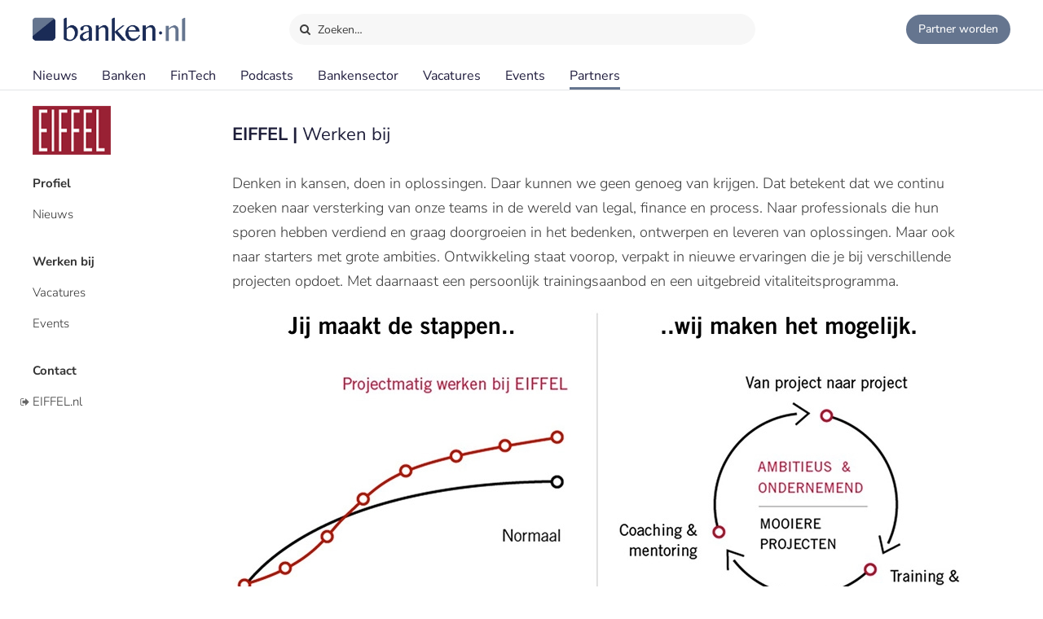

--- FILE ---
content_type: text/html;charset=UTF-8
request_url: https://www.banken.nl/partners/eiffel/werken-bij
body_size: 7918
content:














<!DOCTYPE html>
<html xmlns="http://www.w3.org/1999/xhtml" xml:lang="nl" lang="nl" prefix="og: https://ogp.me/ns#">
	<head>
		<link rel="preload" href="/css/header.css?v=20251216123948" as="style" />
		<link rel="preload" href="/css/header-with-dropdown.css?v=20251216123948" as="style" />
		
		<meta charset="utf-8">
		<meta name="description" content="Werken bij EIFFEL: Kom meer te weten over een carrière bij EIFFEL en ontdek hoe het is om voor EIFFEL te werken." />
		<meta name="robots" content="index, FOLLOW" />
		<meta name="HandheldFriendly" content="True" />
		<meta name="MobileOptimized" content="320" />
		<meta name="viewport" content="width=device-width, initial-scale=1.0, minimum-scale=1.0, maximum-scale=3.0" />
		

		
		
		<title>EIFFEL - Werken bij | Banken.nl</title>

		<link rel="icon" type="image/png" href="/img/favicon.ico">
		<link rel="apple-touch-icon" href="/img/icon-180x180.png">
		<link rel="apple-touch-icon" sizes="152x152" href="/img/icon-152x152.png">
		<link rel="apple-touch-icon" sizes="167x167" href="/img/icon-167x167.png">
		<link rel="apple-touch-icon" sizes="180x180" href="/img/icon-180x180.png">
		<link rel="icon" sizes="192x192" href="/img/icon-192x192.png">
		<meta name="msapplication-square310x310logo" content="/img/icon-310x310.png">

		
		
		
		
		

		

		
		
		
		
		<link rel="alternate" title="Banken.nl Nieuws" type="application/rss+xml" href="https://www.banken.nl/rss/consultancy_rssfeed.xml" />

		<!-- twitter and opengraph cards -->
		
		
		<meta name="twitter:card" content="summary" />
		<meta name="twitter:site" content="@Banken_nl" />
		
		<meta property="og:title" content="EIFFEL - Werken bij | Banken.nl" />
		<meta name="twitter:title" content="EIFFEL - Werken bij | Banken.nl" />
		
		
		<meta property="og:image" content="https://www.banken.nl/profile/media/eiffel-spotlight-2018-12-01-115441861.png" />
		<meta property="og:image:width" content="546" />
		<meta property="og:image:height" content="312" />

		<meta name="twitter:image" content="https://www.banken.nl/profile/media/eiffel-spotlight-2018-12-01-115441861.png" />
		
			
		
		<meta property="og:description" content="Werken bij EIFFEL: Kom meer te weten over een carrière bij EIFFEL en ontdek hoe het is om voor EIFFEL te werken." />
		<meta name="twitter:description" content="Werken bij EIFFEL: Kom meer te weten over een carrière bij EIFFEL en ontdek hoe het is om voor EIFFEL te werken." />

		
			<link rel="amphtml" href="https://www.banken.nl/partners/eiffel/werken-bij/amp-version" />
		
		
		
			<link rel="canonical" href="https://www.banken.nl/partners/eiffel/werken-bij" />
		
		
		<meta property="og:url" content="https://www.banken.nl/partners/eiffel/werken-bij" />

		
		<link rel="shortcut icon" href="/img/favicon.ico" type="image/x-icon"/>
		
		






<meta property="og:image" content="https://www.banken.nl/profile/media/eiffel-spotlight-2018-12-01-115441861.png" />
<meta property="og:image:width" content="546" />
<meta property="og:image:height" content="312" />
<meta property="og:title" content="EIFFEL - Werken bij | Banken.nl" />
<meta property="og:description" content="Werken bij EIFFEL: Kom meer te weten over een carrière bij EIFFEL en ontdek hoe het is om voor EIFFEL te werken." />







		



<link rel="stylesheet" type="text/css" href="/css/main.css?v=20251216123948">
<link rel="stylesheet" type="text/css" href="/css/semantic/semantic-common.css?v=2.9.3" media="print" onload="this.media='all'" />
<link rel="stylesheet" type="text/css" href="/css/semantic/semantic-adapter.css?v=20251216123948" media="print" onload="this.media='all'" />
<link rel="stylesheet" type="text/css" href="/css/default.css?v=20251216123948" media="print" onload="this.media='all'">
<link rel="stylesheet" type="text/css" href="/css/style.css?v=20251216123948" >


		
		


<script src="/js/libs/jquery-3.7.1.min.js" defer></script>

<script src="/js/loadScripts.js?v=1" defer></script>
	</head>

	<body class="header-fixed">
		






























<script>
    var contextPath = "";
    var lblplaatsnaamUrl = 'plaatsnaam';
    var lblsectorUrl = 'sector';
    var lblvakgebiedUrl = 'vakgebied';
    var lblgrootteUrl = 'grootte';
    var lblpaginaUrl = 'pagina';
    var lblitemsUrl = 'items';
    var lblnaamUrl = 'naam';
    var lblPrevious = 'Vorige';
    var lblNext = 'Volgende';
    var lblPage = 'pagina';
    var lblGrafiekenUrl = 'onderzoek';
    var noResultsMsg = 'Geen resultaten gevonden';
    var lblcountryPopupUrl = 'common.urls.countryPage';
    var lblnieuwsUrl = 'nieuws';
    var firmsUrl = 'bank';
    var jobsUrl = 'vacatures';
    var lbltitle = 'titel';
    var version = 'BANKS';

    var headerSearchTitleNews = 'Nieuws';
    var headerSearchTitleFirms = 'Partners';
    var headerSearchTitleIndustry = 'Sector';
    var headerSearchTitleExpertise = 'Vakgebied';
    var headerSearchTitleCategories = 'Onderwerp';
    var headerSearchDefaultMsg = 'Druk op Enter om te zoeken';

    var loadScriptsList = Array.isArray(loadScriptsList) ? loadScriptsList : [];
    loadScriptsList = loadScriptsList.concat("/js/header-scripts.js");
    loadScriptsList = loadScriptsList.concat("/js/common/filterPopup.js?v=20251216123948");
    loadScriptsList = loadScriptsList.concat("/js/header.js?v=20251216123948");
</script>

<link rel="stylesheet" href="/css/cat-icons.css?v=20251216123948" />
<link rel="stylesheet" href="/css/header.css?v=20251216123948" />
<link rel="stylesheet" href="/css/header-with-dropdown.css?v=20251216123948" />
<link rel="stylesheet" href="/css/banken.css?v=20251216123948" />


<div id="darkness"></div>
<div id="globalSearch">
    <div class="searchPopup">
        <span class="ourLogo"><img src="/img/Banken.nl-logo-630x100.png" alt="" /></span>
        <input id="defaultSearch" type="text" class="searchField show-placeholder-on-focus" placeholder="Zoeken…" autocomplete="off">
        <span class="close" onclick="toggleGlobalSearchField();"><svg xmlns="http://www.w3.org/2000/svg" width="1em" height="1em" viewBox="0 0 24 24"><path fill="currentColor" d="m12 10.587l4.95-4.95l1.414 1.414l-4.95 4.95l4.95 4.95l-1.415 1.414l-4.95-4.95l-4.949 4.95l-1.414-1.415l4.95-4.95l-4.95-4.95L7.05 5.638z"></path></svg></span>
    </div>
</div>

<div class="home-back">
    <div class="home-screen"></div>
    <div data-scroll id="header-wrap">
        <div id="header-top">
            <div class="top-menu">
                <a class="logo-link" href="https://www.banken.nl" title="Banken.nl">
                    <span class="logo small-logo"><img src="/img/Banken.nl-logo-630x100.png" alt="" /></span>
                </a>
                <div id="globalSearchBtn" onclick="toggleGlobalSearchField();"><i class="search icon button"></i> Zoeken…</div>
                <div class="header-buttons">
                    
                    <a id="joinPlatformBtn" href="/join-the-platform" title="Partner worden"><span class="join-icon"></span><span class="text">Partner worden</span></a>
                </div>
            </div>
        </div>

        <div id="header">
            <nav class="main greedy-nav">
                <div class="menu visible-links">
                <ul class="main-header-menu-list">
                    <li id="newsMenuItem">
                        <a title="Nieuws" onmouseover="this.title='';"
                           class=""
                           href="/nieuws">
                            Nieuws
                        </a>
                    </li>
                    <li id="firmsMenuItem">
                        
                        <a title="Banken" onmouseover="this.title='';"
                           class=""
                           href="/bank">
                            Banken
                        </a>
                    </li>
                    <li id="fintechMenuItem">
                        <a title="FinTech" onmouseover="this.title='';"
                           class=""
                           href="/fintech">
                            FinTech
                        </a>
                    </li>







                    <li id="podcastsMenuItem">
                        <a title="Podcasts" onmouseover="this.title='';"
                           class=""
                           href="/podcasts">
                            Podcasts
                        </a>
                    </li>
                    <li id="consultingIndustryMenuItem">
                        <a title="Bankensector" onmouseover="this.title='';"
                           class=""
                           href="/bankensector">
                            Bankensector
                        </a>
                    </li>
                    <li id="jobsMenuItem">
                        <a title="Vacatures" onmouseover="this.title='';"
                           class=""
                           href="/vacatures">
                            Vacatures
                        </a>
                    </li>
                    <li id="eventsMenuItem">
                        <a title="Events"  onmouseover="this.title='';"
                           class=""
                           href="/events">Events
                        </a>
                    </li>
                    <li>
                        <a title="Partners" onmouseover="this.title='';"
                           class="active"
                           href="/partners">Partners
                        </a>
                    </li>
                </ul>
                </div>
                <div class="greedy-button hidden"><ul class='hidden-links hidden'></ul></div>
            </nav>

            <nav class="mobile">
                <a class="logo-link" href="https://www.banken.nl" title="Banken.nl">
                    <span class="logo big-logo"><img src="/img/Banken.nl-logo-630x100.png" alt="" /></span>
                </a>
                <div class="mobileSearchButton" onclick="toggleGlobalSearchField();"><i class="search icon button"></i></div>
                <div id="menu-mobile">
                    <span class="bt-menu" onclick="toggleMobileMenu()"></span>
                </div>
                <div class="wrapper-nav main-menu">
                    <ul class="one-column">
                        <li><a href="/nieuws" >Nieuws</a></li>
                        <li><a href="/bank" >Banken</a></li>
                        <li><a href="/fintech" >FinTech bedrijven</a></li>
                        <li><a href="/vacatures" >Vacatures</a></li>
                        <li><a href="/events" >Events</a></li>
                        <li><a href="/themas" >Thema's</a></li>
                        <li><a href="/podcasts" >Podcasts</a></li>
                        <li class="open-sub-menu"><a href="javascript:void(0)" onclick="toggleMobileSubMenu('banksIndustry')">Bankensector</a></li>
                        <li><a href="/partners" >Partners</a></li>
                    </ul>
                    <div class="clearfix"></div>
                    <ul class="join-the-platform one-column">
                        <li class="main-sub-item"><a href="/join-the-platform">Partner worden?</a></li>
                    </ul>
                    <div class="clearfix"></div>

                </div>
                
<div class="wrapper-nav sub-menu banksIndustry">
    <div class="menu-mobile-header back-menu-mobile" onclick="toggleMobileSubMenu('banksIndustry')">
        <span class="bt-back"></span>
        Hoofdmenu
    </div>
    <div class="clearfix"></div>

    <ul class="one-column">
        <li><a href="/bankensector">Bankensector</a></li>
        <li><a href="/bankensector/interviews">Interviews</a></li>
        <li><a href="/bankensector/bankensector-nederland">Bankensector Nederland</a></li>
        <li><a href="/bankensector/marktaandeel">Marktaandeel</a></li>
        <li><a href="/bankensector/rankings-awards">Rankings & Awards</a></li>
    </ul>
</div>
            </nav>
            <div class="bottom-line"></div>
        </div>
    </div>

</div>
<section class="ha-waypoint" data-animate-down="ha-header-hide header-scroll" data-animate-up="ha-header-visible" style="top: 200px;position: absolute;">&nbsp;</section>
<section class="categories-waypoint" data-animate-down="ha-header-hide" data-animate-up="ha-header-visible" style="top: 200px;position: absolute;">&nbsp;</section>
		<div id="wrap" class="clearfix">
			<div id="content" class="clearfix">
				<div role="main">
					<div role="complementary" id="menu">
						
					</div>
					













	
	


<script>
    var loadScriptsList = Array.isArray(loadScriptsList) ? loadScriptsList : [];
    loadScriptsList = loadScriptsList.concat(
        "https://cdn.jsdelivr.net/npm/fomantic-ui@2.9.3/dist/semantic.min.js");
</script>

<script>
	var firmsUrl = 'partners';
    var contextPath = "";
    var companyUrl = "eiffel";
    var companyName = "EIFFEL";
    var loadScriptsList = Array.isArray(loadScriptsList) ? loadScriptsList : [];
    loadScriptsList = loadScriptsList.concat(
			"/js/libs/semantic/transition.min.js?v=2.9.3",
			"/js/libs/semantic/dropdown.min.js?v=2.9.3",
		"/js/libs/semantic/modal.min.js?v=2.8.8",
        "/js/search.js?v=20251216123948",
        "/js/consultancy/details.js?v=20251216123948");
</script>
<link rel="stylesheet" href="/css/semantic/dropdown.min.css?v=2.9.3" />
<link rel="stylesheet" href="/css/semantic/dimmer.min.css?v=2.9.3" />
<link rel="stylesheet" href="/css/semantic/modal.min.css?v=2.9.3" />
<link rel="stylesheet" href="/css/semantic/semantic-adapter.css?v=20251216123948" />
<link rel="stylesheet" href="/css/filter-panel.css?v=20251216123948" />
<link rel="stylesheet" href="/css/profilePage.css?v=20251216123948" />

<div class="profilePage filter-page ">
	
	<div class="consultancy-details content padding">
		










<script>
    var contextPath = "";
    
    var showGlobalList=false;
    var companyUrl = 'eiffel';
    var currentMenuCat = 'WORK_BY_DEFAULT';
    var loadScriptsList = Array.isArray(loadScriptsList) ? loadScriptsList : [];
    loadScriptsList = loadScriptsList.concat(
        "/js/consultancy/profile-filters.js?v=20251216123948");
</script>


    


<div class="filter-container">
    <div class="filter-content">
        
            <div class="consultancy-details-logo">
                
                    <span class="logo-helper"></span><img src="/profile/media/eiffel-logo-2021-08-02-121700718.png" />
                
                
            </div>
        
        
            <ul class="filters firms-types">
                
                    <li id="profiel"
                        class="side-filter   prominent PROFILE_DEFAULT_PROFILE">
                        <a href="/partners/eiffel" onclick="onProfileMenuClick('PROFILE_DEFAULT_PROFILE', event)">
                            Profiel
                        </a>
                    </li>
                
                    <li id="nieuws"
                        class="side-filter   NEWS">
                        <a href="/partners/eiffel/nieuws" onclick="onProfileMenuClick('NEWS', event)">
                            Nieuws
                        </a>
                    </li>
                
                    <li id="werken-bij"
                        class="side-filter active  prominent WORK_BY_DEFAULT">
                        <a href="/partners/eiffel/werken-bij" onclick="onProfileMenuClick('WORK_BY_DEFAULT', event)">
                            Werken bij
                        </a>
                    </li>
                
                    <li id="vacatures"
                        class="side-filter   VACANCIES">
                        <a href="/partners/eiffel/vacatures" onclick="onProfileMenuClick('VACANCIES', event)">
                            Vacatures
                        </a>
                    </li>
                
                    <li id="events"
                        class="side-filter   EVENTS">
                        <a href="/partners/eiffel/events" onclick="onProfileMenuClick('EVENTS', event)">
                            Events
                        </a>
                    </li>
                
                    <li id="contact"
                        class="side-filter   prominent CONTACT">
                        <a href="/partners/eiffel/contact" onclick="onProfileMenuClick('CONTACT', event)">
                            Contact
                        </a>
                    </li>
                
                
                    <li class="side-filter external"><a class="icon-exit" rel="nofollow" target="_blank" href="https://www.eiffel.nl/">EIFFEL.nl</a></li>
                
            </ul>
        
    </div>
</div>
<div class="clearfix"></div>



		<div id="profile-content" class="consultancy-content filter-page-content">
			
				<div class="profileLogoMobile"><img src="/profile/media/eiffel-logo-2021-08-02-121700718.png" alt=""/></div>
			
			











<script>
    var consultancyUrl = "eiffel";
    var contextPath = "";
    var lbladviesbureausUrl = 'bank';
	var descriptionInterviews = "";
	var descriptionEvents = "";
	var descriptionNieuws = "";
	var descriptionVacatures = "";
    var descriptionStages = "";
    var descriptionEducations = "";
	var descriptionTraineeships = "";
	var descriptionSector = "";
	var descriptionThemas = "";
	var descriptionVakgebied = "";
	var descriptionAdviesmarkt = "";
    var page = "";
    var pagesAvailable = "";
    var lblPage = 'pagina';
    var version = 'BANKS';
    var lblMore = 'Meer';
    var lblnieuwsUrl = 'nieuws';
    var lblPageTitle = 'Pagina';
    var lblvacaturesUrl = 'vacatures';
    var lblInternshipsUrl = 'stages';
    var lblGraduateSchemesUrl = 'traineeships';
    var lblEducationsUrl = 'opleidingen';
    var loadScriptsList = Array.isArray(loadScriptsList) ? loadScriptsList : [];
    loadScriptsList = loadScriptsList.concat(
        "/js/search.js?v=20251216123948",
        "/js/consultancy/details.js?v=20251216123948");
</script>



		<div  class="profile-info">
			<h1 class="m-title">
				EIFFEL
				
					| <span style="font-weight: normal;">Werken bij</span>
				
			</h1>
			<div class="social-buttons">
				
				
			</div>
			<div class="clearfix"></div>
			<div class="m-intro text"><p>Denken in kansen, doen in oplossingen. Daar kunnen we geen genoeg van krijgen. Dat betekent dat we continu zoeken naar versterking van onze teams in de wereld van legal, finance en process. Naar professionals die hun sporen hebben verdiend en graag doorgroeien in het bedenken, ontwerpen en leveren van oplossingen. Maar ook naar starters met grote ambities. Ontwikkeling staat voorop, verpakt in nieuwe ervaringen die je bij verschillende projecten opdoet. Met daarnaast een persoonlijk trainingsaanbod en een uitgebreid vitaliteitsprogramma.&nbsp;</p>
<p><img title="Werken bij EIFFEL" src="/illustrations/news/detail/1484649244836_Werken-bij-EIFFEL.jpg" alt="Werken bij EIFFEL" width="900" height="389" /></p>
<h2>Fit for the job</h2>
<p class="payoff">Topsport helpt ons verder. Dat ervaar je al voordat je goed en wel bij ons in dienst bent. Als je naar een career event komt bijvoorbeeld, waar Ranomi, Pieter, Santi, Eva of Kitty je alles vertelt over succes, mentaliteit en talentontwikkeling. Of dichter bij het sportveld, als je ons voorbij ziet komen tijdens een hockeywedstrijd. Maar je ervaart het vooral als je binnen bent. Dan merk je hoe topsport jou dagelijks weet te prikkelen, motiveren of inspireren.</p></div>
            <div class="clearfix"></div>
            <div class="custom-pages-container">
                
            </div>
            <div class="clearfix"></div>


            
                <h2>EIFFEL | <span style="font-weight: normal;">Nieuws</span></h2>
                <div class="grid-content">
                    <ul id="grid" class="news-list ui grid simpleLayout fl-right">
                        
                            <li class="four wide computer three-item wide tablet sixteen wide mobile column big-image index1">
                                

<div class="paddding-block">
    <div class="news-img">
        
        

        
        
        
        
        
        
        <a href="/nieuws/26457/team-eiffel-brengt-klaas-dijkhoff-laurentien-van-oranje-en-topsport-iconen-samen-op-voorblijvers-live" >
            <figure class="effect-julia">
                
                    
                        <picture>
                            <source srcset="/illustrations/190/news/spotlight/2025-09-29-122534364-Team_EIFFEL_brengt_Klaas_Dijkhoff__Laurentien_van_Oranje_en_topsport-iconen_samen_op_Voorblijvers_LIVE_spot.webp 190w,
                                            /illustrations/300/news/spotlight/2025-09-29-122534364-Team_EIFFEL_brengt_Klaas_Dijkhoff__Laurentien_van_Oranje_en_topsport-iconen_samen_op_Voorblijvers_LIVE_spot.webp 300w,
                                            /illustrations/news/spotlight/2025-09-29-122534364-Team_EIFFEL_brengt_Klaas_Dijkhoff__Laurentien_van_Oranje_en_topsport-iconen_samen_op_Voorblijvers_LIVE_spot.webp 546w"
                                    sizes="" type="image/webp">
                            <source srcset="/illustrations/190/news/spotlight/2025-09-29-122534364-Team_EIFFEL_brengt_Klaas_Dijkhoff__Laurentien_van_Oranje_en_topsport-iconen_samen_op_Voorblijvers_LIVE_spot.jpg?webp 190w,
                                            /illustrations/300/news/spotlight/2025-09-29-122534364-Team_EIFFEL_brengt_Klaas_Dijkhoff__Laurentien_van_Oranje_en_topsport-iconen_samen_op_Voorblijvers_LIVE_spot.jpg?webp 300w,
                                            /illustrations/news/spotlight/2025-09-29-122534364-Team_EIFFEL_brengt_Klaas_Dijkhoff__Laurentien_van_Oranje_en_topsport-iconen_samen_op_Voorblijvers_LIVE_spot.jpg?webp 546w"
                                    sizes="" type="image/jpeg">
                            <img src="/illustrations/news/spotlight/2025-09-29-122534364-Team_EIFFEL_brengt_Klaas_Dijkhoff__Laurentien_van_Oranje_en_topsport-iconen_samen_op_Voorblijvers_LIVE_spot.jpg?webp" alt="Team EIFFEL brengt Laurentien van Oranje en topsport-iconen samen op Voorblijvers LIVE" loading="lazy"  />
                        </picture>
                    
                    
                    
                
                
            </figure>
        </a>
    </div>
    <div class="clearfix"></div>

    <div class="news-item-info">
        <a href="/nieuws/26457/team-eiffel-brengt-klaas-dijkhoff-laurentien-van-oranje-en-topsport-iconen-samen-op-voorblijvers-live" >
            <span class="home-news-item">
                Team EIFFEL brengt Laurentien van Oranje en topsport-iconen samen op Voorblijvers LIVE
            </span>
            <span class="home-news-description">
                Consultancybureau Team EIFFEL organiseert op donderdag 6 november ‘Voorblijvers LIVE’, het jaarlijkse slotevent van de gelijknamige podcast.
            </span>
            <div class="news-date-source">01 oktober 2025 </div>
        </a>
    </div>
</div>
                            </li>
                        
                            <li class="four wide computer three-item wide tablet sixteen wide mobile column big-image index1">
                                

<div class="paddding-block">
    <div class="news-img">
        
        

        
        
        
        
        
        
        <a href="/nieuws/23215/de-ibor-transitie-nadert" >
            <figure class="effect-julia">
                
                    
                    
                        <img src="/illustrations/news/spotlight/2021-08-05-183443655-De-IBOR-Transitie-nadert-spot.jpg" sizes=""
                             srcset="/illustrations/news/spotlight/2021-08-05-183443655-De-IBOR-Transitie-nadert-spot.jpg 546w,
                                     /illustrations/300/news/spotlight/2021-08-05-183443655-De-IBOR-Transitie-nadert-spot.jpg 300w,
                                     /illustrations/190/news/spotlight/2021-08-05-183443655-De-IBOR-Transitie-nadert-spot.jpg 190w"
                                alt="EIFFEL: 'De IBOR Transitie nadert'" title="EIFFEL: 'De IBOR Transitie nadert'" onmouseover="this.title='';" loading="lazy"  />
                    
                    
                
                
            </figure>
        </a>
    </div>
    <div class="clearfix"></div>

    <div class="news-item-info">
        <a href="/nieuws/23215/de-ibor-transitie-nadert" >
            <span class="home-news-item">
                EIFFEL: &#039;De IBOR Transitie nadert&#039;
            </span>
            <span class="home-news-description">
                De deadline voor de IBOR-transitie voor de EURIBOR op 31 december 2021 komt steeds dichterbij.
            </span>
            <div class="news-date-source">17 augustus 2021 </div>
        </a>
    </div>
</div>
                            </li>
                        
                            <li class="four wide computer three-item wide tablet sixteen wide mobile column big-image index1">
                                

<div class="paddding-block">
    <div class="news-img">
        
        

        
        
        
        
        
        
        <a href="/nieuws/23081/klachtenmanager-binnen-de-financiele-dienstverlening-kifid" >
            <figure class="effect-julia">
                
                    
                    
                        <img src="/illustrations/news/spotlight/2021-06-03-095305564-Simon-Koeleman.jpg" sizes=""
                             srcset="/illustrations/news/spotlight/2021-06-03-095305564-Simon-Koeleman.jpg 546w,
                                     /illustrations/300/news/spotlight/2021-06-03-095305564-Simon-Koeleman.jpg 300w,
                                     /illustrations/190/news/spotlight/2021-06-03-095305564-Simon-Koeleman.jpg 190w"
                                alt="Klachtenmanager binnen de financiële dienstverlening: Kifid" title="Klachtenmanager binnen de financiële dienstverlening: Kifid" onmouseover="this.title='';" loading="lazy"  />
                    
                    
                
                
            </figure>
        </a>
    </div>
    <div class="clearfix"></div>

    <div class="news-item-info">
        <a href="/nieuws/23081/klachtenmanager-binnen-de-financiele-dienstverlening-kifid" >
            <span class="home-news-item">
                Klachtenmanager binnen de financiële dienstverlening: Kifid
            </span>
            <span class="home-news-description">
                Iedereen heeft binnen zijn of haar organisatie wel eens te maken met de wereld van klachtenmanagement.
            </span>
            <div class="news-date-source">07 juni 2021 </div>
        </a>
    </div>
</div>
                            </li>
                        
                            <li class="four wide computer three-item wide tablet sixteen wide mobile column big-image index1">
                                

<div class="paddding-block">
    <div class="news-img">
        
        

        
        
        
        
        
        
        <a href="/nieuws/23059/vijf-dingen-die-je-moet-weten-over-de-ibor-transitie" >
            <figure class="effect-julia">
                
                    
                    
                        <img src="/illustrations/news/spotlight/2021-05-12-144319909-Vijf-dingen-die-je-moet-weten-over-de-IBOR-Transitie.spot.jpg" sizes=""
                             srcset="/illustrations/news/spotlight/2021-05-12-144319909-Vijf-dingen-die-je-moet-weten-over-de-IBOR-Transitie.spot.jpg 546w,
                                     /illustrations/300/news/spotlight/2021-05-12-144319909-Vijf-dingen-die-je-moet-weten-over-de-IBOR-Transitie.spot.jpg 300w,
                                     /illustrations/190/news/spotlight/2021-05-12-144319909-Vijf-dingen-die-je-moet-weten-over-de-IBOR-Transitie.spot.jpg 190w"
                                alt="Vijf dingen die je moet weten over de IBOR Transitie" title="Vijf dingen die je moet weten over de IBOR Transitie" onmouseover="this.title='';" loading="lazy"  />
                    
                    
                
                
            </figure>
        </a>
    </div>
    <div class="clearfix"></div>

    <div class="news-item-info">
        <a href="/nieuws/23059/vijf-dingen-die-je-moet-weten-over-de-ibor-transitie" >
            <span class="home-news-item">
                Vijf dingen die je moet weten over de IBOR Transitie
            </span>
            <span class="home-news-description">
                In dit artikel zet Jolene van Gent, Business Unit Director bij EIFFEL, vijf punten uiteen over de IBOR-Transitie.
            </span>
            <div class="news-date-source">02 juni 2021 </div>
        </a>
    </div>
</div>
                            </li>
                        
                            <li class="four wide computer three-item wide tablet sixteen wide mobile column big-image index1">
                                

<div class="paddding-block">
    <div class="news-img">
        
        

        
        
        
        
        
        
        <a href="/nieuws/22977/eiffel-van-libor-schandaal-naar-ibor-transitie" >
            <figure class="effect-julia">
                
                    
                    
                        <img src="/illustrations/news/spotlight/2021-04-20-115848728-Eiffel--Van-Libor-schandaal-naar-IBOR-transitie-spot.jpg" sizes=""
                             srcset="/illustrations/news/spotlight/2021-04-20-115848728-Eiffel--Van-Libor-schandaal-naar-IBOR-transitie-spot.jpg 546w,
                                     /illustrations/300/news/spotlight/2021-04-20-115848728-Eiffel--Van-Libor-schandaal-naar-IBOR-transitie-spot.jpg 300w,
                                     /illustrations/190/news/spotlight/2021-04-20-115848728-Eiffel--Van-Libor-schandaal-naar-IBOR-transitie-spot.jpg 190w"
                                alt="Eiffel: Van Libor-schandaal naar IBOR-transitie" title="Eiffel: Van Libor-schandaal naar IBOR-transitie" onmouseover="this.title='';" loading="lazy"  />
                    
                    
                
                
            </figure>
        </a>
    </div>
    <div class="clearfix"></div>

    <div class="news-item-info">
        <a href="/nieuws/22977/eiffel-van-libor-schandaal-naar-ibor-transitie" >
            <span class="home-news-item">
                Eiffel: Van Libor-schandaal naar IBOR-transitie
            </span>
            <span class="home-news-description">
                Het Libor-schandaal deed de financiële wereld op zijn grondvesten schudden.
            </span>
            <div class="news-date-source">19 april 2021 </div>
        </a>
    </div>
</div>
                            </li>
                        
                            <li class="four wide computer three-item wide tablet sixteen wide mobile column big-image index1">
                                

<div class="paddding-block">
    <div class="news-img">
        
        

        
        
        
        
        
        
        <a href="/nieuws/22934/eiffel-host-online-evenement-rondom-bijzonder-beheer" >
            <figure class="effect-julia">
                
                    
                    
                        <img src="/illustrations/news/spotlight/2021-03-09-162015742-eiffel_bijzonder_beheer.JPG" sizes=""
                             srcset="/illustrations/news/spotlight/2021-03-09-162015742-eiffel_bijzonder_beheer.JPG 546w,
                                     /illustrations/300/news/spotlight/2021-03-09-162015742-eiffel_bijzonder_beheer.JPG 300w,
                                     /illustrations/190/news/spotlight/2021-03-09-162015742-eiffel_bijzonder_beheer.JPG 190w"
                                alt="Eiffel host online evenement rondom Bijzonder Beheer " title="Eiffel host online evenement rondom Bijzonder Beheer " onmouseover="this.title='';" loading="lazy"  />
                    
                    
                
                
            </figure>
        </a>
    </div>
    <div class="clearfix"></div>

    <div class="news-item-info">
        <a href="/nieuws/22934/eiffel-host-online-evenement-rondom-bijzonder-beheer" >
            <span class="home-news-item">
                Eiffel host online evenement rondom Bijzonder Beheer 
            </span>
            <span class="home-news-description">
                Op 18 maart organiseert Eiffel een online evenement gericht op het onderwerp ‘Bijzonder Beheer’.
            </span>
            <div class="news-date-source">11 maart 2021 </div>
        </a>
    </div>
</div>
                            </li>
                        
                            <li class="four wide computer three-item wide tablet sixteen wide mobile column big-image index1">
                                

<div class="paddding-block">
    <div class="news-img">
        
        

        
        
        
        
        
        
        <a href="/nieuws/20553/de-cdd-analist-van-de-toekomst-mens-techniek" >
            <figure class="effect-julia">
                
                    
                    
                        <img src="/illustrations/news/spotlight/1508770897178_Mens-en-machine.jpg" sizes=""
                             srcset="/illustrations/news/spotlight/1508770897178_Mens-en-machine.jpg 546w,
                                     /illustrations/300/news/spotlight/1508770897178_Mens-en-machine.jpg 300w,
                                     /illustrations/190/news/spotlight/1508770897178_Mens-en-machine.jpg 190w"
                                alt="De CDD-analist van de toekomst: mens & techniek" title="De CDD-analist van de toekomst: mens & techniek" onmouseover="this.title='';" loading="lazy"  />
                    
                    
                
                
            </figure>
        </a>
    </div>
    <div class="clearfix"></div>

    <div class="news-item-info">
        <a href="/nieuws/20553/de-cdd-analist-van-de-toekomst-mens-techniek" >
            <span class="home-news-item">
                De CDD-analist van de toekomst: mens &amp; techniek
            </span>
            <span class="home-news-description">
                Tot nu toe is een volledig gerobotiseerde wereld vooral het decor van films en series. Toch zijn er ongemerkt al veel handelingen in ons dagelijks leven overgenomen door machines.
            </span>
            <div class="news-date-source">24 oktober 2017 </div>
        </a>
    </div>
</div>
                            </li>
                        
                            <li class="four wide computer three-item wide tablet sixteen wide mobile column big-image index1">
                                

<div class="paddding-block">
    <div class="news-img">
        
        

        
        
        
        
        
        
        <a href="/nieuws/20354/betekent-psd2-een-inbreuk-op-de-privacy" >
            <figure class="effect-julia">
                
                    
                    
                        <img src="/illustrations/news/spotlight/1500368226705_Europese-richtlijnen.jpg" sizes=""
                             srcset="/illustrations/news/spotlight/1500368226705_Europese-richtlijnen.jpg 546w,
                                     /illustrations/300/news/spotlight/1500368226705_Europese-richtlijnen.jpg 300w,
                                     /illustrations/190/news/spotlight/1500368226705_Europese-richtlijnen.jpg 190w"
                                alt="Betekent PSD2 een inbreuk op de privacy?" title="Betekent PSD2 een inbreuk op de privacy?" onmouseover="this.title='';" loading="lazy"  />
                    
                    
                
                
            </figure>
        </a>
    </div>
    <div class="clearfix"></div>

    <div class="news-item-info">
        <a href="/nieuws/20354/betekent-psd2-een-inbreuk-op-de-privacy" >
            <span class="home-news-item">
                Betekent PSD2 een inbreuk op de privacy?
            </span>
            <span class="home-news-description">
                Door de komst van de EU-richtlijn Payment Services Directive 2 (PSD2) is de discussie over het verspreiden van privacygevoelige klantgegevens behoorlijk opgelaaid.
            </span>
            <div class="news-date-source">19 juli 2017 </div>
        </a>
    </div>
</div>
                            </li>
                        
                    </ul>
                </div>
                
                    <div class="a-center">
                        
						<a href="/bank/eiffel/nieuws" class="blue-button no-transform more-news-latest clickable">Meer nieuws laden</a>
                    </div>
                
            

			<div id="waypoint"></div>
			<div id="waypoint-bottom"></div>
		</div>
<span id="profile-metadata" data-metatitle="EIFFEL - Werken bij | Banken.nl" data-metadesc="Werken bij EIFFEL: Kom meer te weten over een carrière bij EIFFEL en ontdek hoe het is om voor EIFFEL te werken." data-urlpath="/partners/eiffel/werken-bij" class="hidden"></span>

		</div>
		<div class="clearfix"></div>
	</div>
	<div class="clearfix"></div>
</div>
<div id="stopFixedContent"></div>
				</div>
			</div>
			
				












<script>
    var lblGeengeldigmailadres = 'Geen geldig mailadres. <br>Probeer het nogmaals.';
    var lblBinnenenkeleminuten = 'Binnen enkele minuten ontvangt u een email met een bevestigings link waar u op moet klikken om de aanmelding te voltooien.';
    var lblmailadresbekend = 'Dit mailadres is reeds bij ons bekend. Stuur ons een bericht als u de nieuwsbrief niet ontvangt.';
    var lblIetsmisgegaan = 'Er is iets misgegaan. <br>Probeer het nogmaals.';
    var loadScriptsList = Array.isArray(loadScriptsList) ? loadScriptsList : [];
    loadScriptsList = loadScriptsList.concat("/js/newsletter.js?v=20251216123948");
</script>

<div id="footer-container">
    <div id="newsletter">
        <div class="row">
            <div class="newsletter-form">
                <div class="column-header">Meld je aan voor de nieuwsbrief</div>
                <div class="form">
                    
                    <form action="//banken.us9.list-manage.com/subscribe/post-json?u=4d487e0513e24a32fdf399c16&id=306789bfb8&c=?" method="post" id="mc-embedded-subscribe-form" name="mc-embedded-subscribe-form" class="validate" novalidate>
                        <input type="email" name="EMAIL" id="mce-EMAIL" class="text subcribe-email" placeholder="jouw&#64;mailadres">
                        <div style="position: absolute; left: -5000px;" aria-hidden="true">
                            <input type="text" name="b_4d487e0513e24a32fdf399c16_c5e4bae0e3" tabindex="-1" value="">
                        </div>
                        <button id="mc-embedded-subscribe"  type="submit" class="submit subcribe-submit">Aanmelden</button>
                    </form>
                </div>
            </div>
            <div class="message hide">Aanmelding succesvol</div>
            <div class="newsletter-result footer"></div>
        </div>
    </div>

<div id="footer">
    <div class="row top">
        <div class="column column-links">
            <div class="column-header">Over Banken.nl</div>
            <ul>
                <li><a href="/over-banken-nl">Over ons</a></li>
                <li><a href="/adverteren">Adverteren</a></li>
                <li><a href="/nieuws/nieuwsarchief">Nieuwsarchief</a></li>
                <li><a href="/contact">Contact</a></li>
            </ul>
        </div>
        <div class="column-middle hidden-content">
            <div class="column-header">Voorwaarden</div>
            <ul>
                <li><a href="/disclaimer">Disclaimer</a></li>
                <li>Privacy Policy</li>
                <li>Terms of Use</li>


            </ul>
        </div>
        <div class="column column-about">
            <div class="column-header">
                <span class="logo small-logo"><img src="/img/Banken.nl-logo-630x100.png" alt="" /></span>
            </div>
            <div class="desc">Banken.nl is het platform van de Nederlandse financiële sector. Een centraal informatiepunt met het laatste nieuws en trends van de financiële sector.</div>
        </div>
    </div>

    <div class="row bottom">
        <div class="social-block">
            
            
            
            
            
            
            
            <ul class="social">
                <li><a title="Banken.nl op Twitter" class="popup" target="_blank" href="https://twitter.com/Banken_nl">
                    <i class="icon-twitter"></i>
                </a></li>
                <li><a title="Banken.nl op Facebook" class="popup" target="_blank" rel="nofollow" href="https://www.facebook.com/Bankennl">
                    <i class="icon-facebook"></i>
                </a></li>
                <li><a title="Banken.nl op Linkedin" class="popup" target="_blank" href="https://www.linkedin.com/company/banken-nl/">
                    <i class="icon-linkedin"></i>
                </a></li>
                <li><a class="popup" target="_blank" href="https://www.banken.nl/rss/banken_rssfeed.xml">
                    <i class="icon-rss"></i>
                </a></li>
            </ul>
        </div>
    </div>
</div>
</div>
			
			
		</div>
		


















  <!-- Google tag (gtag.js)  GA4-->
  <script async src="https://www.googletagmanager.com/gtag/js?id=G-5T0CGQCDS9"></script>
  <script>
    window.dataLayer = window.dataLayer || [];
    function gtag(){dataLayer.push(arguments);}
    gtag('js', new Date());
    gtag('config', 'G-5T0CGQCDS9',{
      
      
      "test_title": "EIFFEL - Werken bij | Banken.nl"
    });
  </script>



	</body>
</html>

--- FILE ---
content_type: text/css
request_url: https://www.banken.nl/css/profilePage.css?v=20251216123948
body_size: 603
content:
#content{max-width:1600px}.profilePage .content{max-width:1400px;margin:0 auto;padding:40px}.profilePage.hasHero .content{padding-top:10px}.profilePage .hero{height:500px;background-color:#2e2e38;color:white;text-align:center;display:flex;flex-direction:column;justify-content:space-between;position:relative}.profilePage .hero:before{content:"";position:absolute;left:0;width:100%;height:350px;background:linear-gradient(to bottom,rgba(0,0,0,0.8),transparent);pointer-events:none;z-index:5}.profilePage .hero:after{content:"";position:absolute;left:0;bottom:0;width:100%;height:30px;background:#fff;pointer-events:none;z-index:5;border-radius:30px 30px 0 0}.profilePage .background{width:100%;position:absolute;left:0;top:0;height:500px;overflow:hidden;display:flex;align-items:center}.profilePage .background img{width:100%}.profilePage .hero .content{margin-top:170px;z-index:10;padding:50px;max-width:1400px;width:100%;height:100%;position:relative;box-sizing:border-box}.profilePage .hero .content h1{color:#fff;font-size:36px;margin-bottom:20px}.profilePage .hero .logo{width:200px;height:200px;background:#fff;border-radius:20px;display:flex;align-items:center;justify-content:center;position:absolute;left:0;bottom:-70px;box-sizing:border-box;box-shadow:1px 1px 15px rgba(0,0,0,0.5);padding:25px}.profilePage .hero .logo img{width:100%}.profilePage .consultancy-details{position:relative}.profilePage .consultancy-details .filter-container{padding-top:0}.profilePage.hasHero .consultancy-details .filter-container{padding-top:100px}@media only screen and (max-width:768px){.profilePage.hasHero .profileLogoMobile{display:none !important}.profilePage .hero{height:300px;margin-bottom:0}.profilePage .hero:before{display:none}.profilePage .background{width:100%;height:100%}.profilePage .background img{width:100%;height:100%;object-fit:cover}.profilePage .hero .content{padding:50px;margin-top:30%;display:flex;flex-wrap:wrap;align-items:center;align-content:center}.profilePage .hero .content h1{text-align:center;font-size:34px;padding:0 35px;line-height:50px;margin-top:50px}.profilePage .hero .logo{width:150px;height:150px;left:20px;bottom:-10px}.profilePage .hero .text{text-align:center;padding-right:0}.profilePage .hero .icon{display:none}.profilePage .hero .text p{display:none}.profilePage .hero .text p:first-child{display:block}.profilePage .content{padding:15px}#content .profilePage.filter-page{margin-top:90px}.profilePage.filter-page .filter-container{display:block;position:fixed;top:64px;left:0;margin:0;padding:0;width:100%;overflow-x:scroll;scrollbar-width:none;transition:all .5s ease-out;border-bottom:1px solid #f7f7f7}body.header-hide .profilePage.filter-page .filter-container{top:0}.profilePage .filter-container .consultancy-details-logo{display:none}.profilePage.filter-page .filter-container ul{display:flex;flex-wrap:nowrap}.profilePage.filter-page .filter-container ul li{padding:0;margin:0;border-bottom:3px solid white}.profilePage.filter-page .filter-container ul li.external{display:none}.profilePage.filter-page .filter-container ul li.prominent a{font-weight:300}.profilePage.filter-page .filter-container ul li.active{border-color:var(--light-main-color)}.profilePage.filter-page .filter-container ul li.active a{font-weight:bold;text-decoration:none;color:var(--light-main-color)}.profilePage.filter-page .filter-container ul a{margin:0;width:max-content;padding:5px 15px}.expertise-service-areas{display:flex;flex-wrap:wrap;justify-content:space-between}.expertise-service-areas .expertise-category{width:48%;margin:0 0 15px 0;padding:0}#content .profilePage.hasHero{margin-top:0}#content .profilePage.hasHero .consultancy-details{margin-top:0;padding-top:20px}.profilePage.hasHero .consultancy-details .filter-container{padding:0;margin:0 0 30px 0;position:relative;top:0 !important}}

--- FILE ---
content_type: application/javascript
request_url: https://www.banken.nl/js/consultancy/profile-filters.js?v=20251216123948
body_size: 270
content:
var page=1,field="",sector="",adviesmarkt="",thema="",date="",itemsPerPage=45,p=1,sort="",sortOrder="";$(document).ready(function(){$.fn.dropdown.settings.message.noResults="";initDropdowns(currentMenuCat)});function initDropdowns(b){$(".ui.dropdown").dropdown({clearable:!0,forceSelection:!1,onChange:function(a,c,d){refreshNewsSearchResults(b)}})}
function refreshNewsSearchResults(b){var a=0<$("#consultingIndustryDropdown").length?$("#consultingIndustryDropdown").dropdown("get value"):"",c=0<$("#functionalAreaDropdown").length?$("#functionalAreaDropdown").dropdown("get value"):"",d=0<$("#newsIndustryDropdown").length?$("#newsIndustryDropdown").dropdown("get value"):"",e=0<$("#themeDropdown").length?$("#themeDropdown").dropdown("get value"):"";$.get(contextPath+"/"+firmsUrl+"/solr/newsSearchResults",{page:p,company:companyUrl,adviesmarkt:a,
field:c,sector:d,thema:e,currentMenuCategory:b},function(a){$("div#profile-content").html(a);initDropdowns(b);stopFilterPanelWaypoint();a=$("#profile-metadata");var c=a.data("urlpath");window.history.pushState({state:1},null,contextPath+c);$("meta[name\x3ddescription]").attr("content",a.data("metadesc"));document.title=a.data("metatitle");$(document).attr("title",a.data("metatitle"));$(".filters.firms-types .side-filter").removeClass("active");$(".filters.firms-types .side-filter."+b).addClass("active")})}
function onProfileMenuClick(b,a){a.preventDefault();refreshProfilePageContent(b);isMobile()||scrollToProfileTop();return!1}
function refreshProfilePageContent(b){$.get(contextPath+"/"+firmsUrl+"/ajax/switch-menu",{company:companyUrl,currentMenuCategory:b},function(a){$("div#profile-content").html(a);initDropdowns(b);stopFilterPanelWaypoint();a=$("#profile-metadata");var c=a.data("urlpath");window.history.pushState({state:1},null,contextPath+c);$("meta[name\x3ddescription]").attr("content",a.data("metadesc"));document.title=a.data("metatitle");$(document).attr("title",a.data("metatitle"));$(".filters.firms-types .side-filter").removeClass("active");
$(".filters.firms-types .side-filter."+b).addClass("active")})}function scrollToProfileTop(){document.body.scrollTop=0;document.documentElement.scrollTop=0};

--- FILE ---
content_type: application/javascript
request_url: https://www.banken.nl/js/consultancy/details.js?v=20251216123948
body_size: 5
content:
var page=1,field="",sector="",adviesmarkt="",thema="",date="",itemsPerPage=45,meerNewsItemsPerPage=4,pageInterviews=!1,sort="",sortOrder="";$(document).ready(function(){$("div.text img").each(function(b,a){if(900<$(a).attr("width")){$(a).css("cursor","zoom-in");var c=$(a).attr("src");$(a).on("click",function(a){openBigImgModal(c)})}})});
function openBigImgModal(b){$("body").modal({content:'\x3cimg src\x3d"'+b+'" class\x3d"image zoomedin" onclick\x3d"closeModal()"\x3e',class:"fullscreen basic",classContent:"image"}).modal("show")}function closeModal(){$(".ui.modal").modal("hide")}function jobsButtonClick(b,a,c,d){d.preventDefault();$.post(contextPath+"/"+firmsUrl+"/ajax/company/jobs",{url:b,page:c,type:a},function(a){$("div#profile-content").html(a)})};